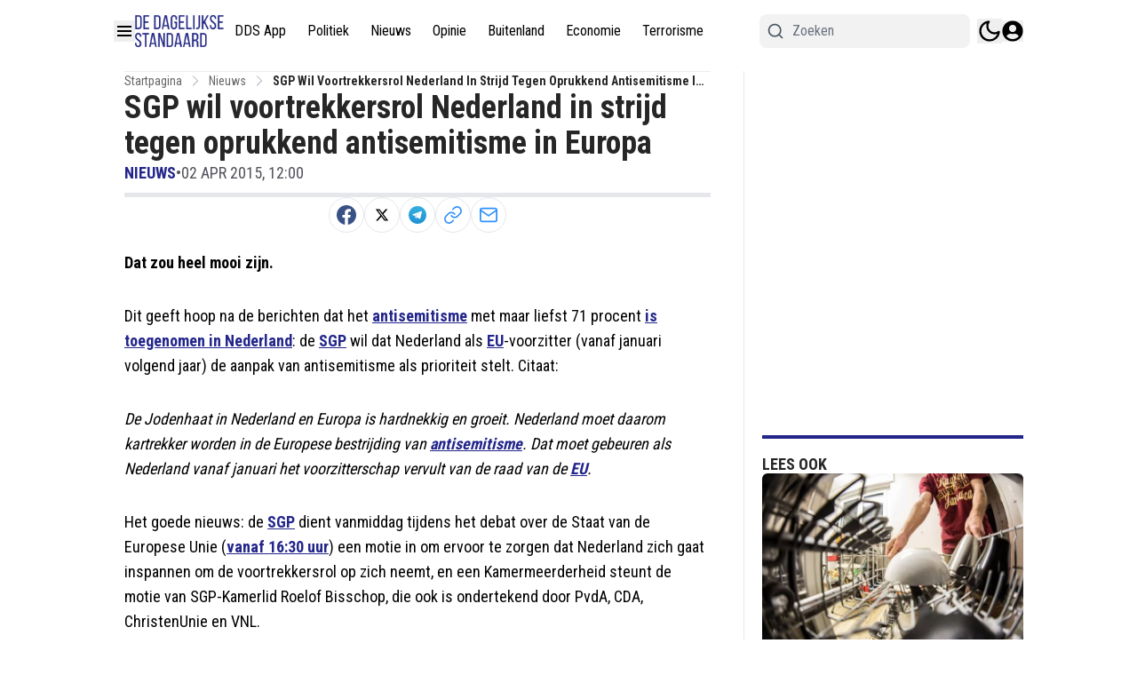

--- FILE ---
content_type: application/javascript; charset=utf-8
request_url: https://cdn.dagelijksestandaard.nl/_next/static/chunks/9193-52cca80d44241cb1.js
body_size: 14787
content:
"use strict";(self.webpackChunk_N_E=self.webpackChunk_N_E||[]).push([[9193],{681:(e,t,a)=>{a.d(t,{default:()=>o});var s=a(95155);a(12115);var l=a(85182);let r=e=>{let{count:t}=e;return(0,s.jsx)("div",{className:"@container flex flex-col gap-5",children:Array.from(Array(t).keys()).map(e=>(0,s.jsxs)("div",{className:"group flex w-full animate-pulse gap-4",children:[(0,s.jsx)("div",{className:"h-[70px] w-[100px] shrink-0 rounded-sm bg-gray-300 object-cover dark:bg-gray-600"}),(0,s.jsxs)("div",{className:"flex w-full flex-col justify-start gap-2",children:[(0,s.jsx)("div",{className:"line-clamp-4 group-hover:text-primary h-3 rounded-md bg-gray-300 text-xl font-bold leading-6 text-black transition-all dark:bg-gray-600 dark:text-white"}),(0,s.jsx)("div",{className:"line-clamp-4 group-hover:text-primary h-3 rounded-md bg-gray-300 text-xl font-bold leading-6 text-black transition-all dark:bg-gray-600 dark:text-white"}),(0,s.jsx)("div",{className:"line-clamp-4 group-hover:text-primary h-3 w-5/12 rounded-md bg-gray-300 text-xl font-bold leading-6 text-black transition-all dark:bg-gray-600 dark:text-white"})]})]},e))})};var i=a(35281),n=a(39789);function o(e){let{hookConfig:t,options:a,labels:o,page:d}=e,{articles:c,paginate:m,loading:x}=(0,i.R)({hookConfig:t,page:d});return(0,s.jsxs)(s.Fragment,{children:[c.length>0&&(0,s.jsxs)("div",{children:[(0,s.jsx)(l.A,{labels:o,options:a,articles:c})," "]}),x&&(0,s.jsx)(r,{count:t.paginationPageSize}),(0,s.jsx)(n.H,{paginate:m,loading:x,labels:o})]})}},16707:(e,t,a)=>{a.d(t,{LiveBlogClientWrapper:()=>r});var s=a(95155);a(12115);let l=(0,a(67909).default)(()=>Promise.all([a.e(9279),a.e(269),a.e(1213),a.e(1355),a.e(2969),a.e(4542),a.e(5728),a.e(8826)]).then(a.bind(a,98826)),{loadableGenerated:{webpack:()=>[98826]},ssr:!1}),r=e=>{let{articleId:t}=e;return(0,s.jsx)(l,{articleId:t})}},18504:(e,t,a)=>{a.d(t,{default:()=>o});var s=a(95155),l=a(59127),r=a(12115),i=a(57039),n=a(94706);function o(e){let{items:t,type:a}=e,[o,d]=(0,r.useState)(!1),c="pros"===a?(0,i.p)("pages:article.positive_points"):(0,i.p)("pages:article.negative_points"),m="pros"===a?l.E5P:l.UnJ,x="pros"===a?"text-green-500":"text-red-500";return(0,s.jsxs)("div",{className:"mt-4",children:[t.filter((e,t)=>t<2||o).map((e,t)=>(0,s.jsxs)("div",{className:"mb-3 flex",children:[(0,s.jsx)("div",{className:"mr-2.5 ".concat(x),style:{minWidth:"16px",marginTop:"6px"},children:(0,s.jsx)(m,{size:16})}),e]},t)),t.length>2&&(0,s.jsx)("div",{className:"mt-0.5",children:(0,s.jsxs)(n.h,{className:"".concat(x," cursor-pointer"),onClick:()=>d(!o),children:[o?(0,i.p)("pages:article.show_less"):(0,i.p)("pages:article.show_more")," ",t.length-2," ",c]})})]})}},32331:(e,t,a)=>{a.d(t,{default:()=>x});var s=a(95155),l=a(8614),r=a(12115),i=a(33328),n=a(27723),o=a(36725),d=a(93366),c=a(57039),m=a(94706);let x=()=>{let[e,t]=(0,r.useState)(0),[a,x]=(0,r.useState)(!1),[h,p]=(0,r.useState)([]),[u,f]=(0,r.useState)(!0),j=async()=>{x(!0);let t=await (0,l.ro)({scope:i.Xp.BIO,offset:e,paginationPageSize:5,scopeData:"get",isSticky:0});t.length<5&&f(!1),p([...h,...t]),x(!1)};return((0,r.useEffect)(()=>{j()},[e]),h.length)?(0,s.jsxs)("div",{className:"mt-6 space-y-6 min-h-screen",id:"search_articles_result",children:[h.map(e=>{var t,a,l,r,i,c,x,h,p;return(0,s.jsxs)(d.default,{article:e,classes:"p-3 rounded",children:[(0,s.jsxs)("div",{className:"flex items-center gap-4",children:[(null==(t=e.thumbnails)?void 0:t.origin)&&(0,s.jsx)(n.ImageWrapper,{src:e.thumbnails.origin,width:100,height:100,className:"h-[80px] w-[142px] shrink-0 rounded-md object-cover object-top",alt:e.alt_text||e.title}),(0,s.jsxs)("div",{className:"flex flex-col gap-2 flex-1",children:[(0,s.jsx)("h4",{className:"line-clamp-3 @2xl:text-lg -mt-1 text-base font-bold leading-6 text-black dark:text-white",children:e.title}),(0,s.jsxs)("div",{className:"md:flex hidden justify-between text-black dark:text-white",children:[(0,s.jsxs)("div",{className:"flex gap-2 text-sm",children:[(0,s.jsx)(m.h,{className:" font-semibold uppercase",href:e.primary_tag.url,children:e.primary_tag.title}),(0,s.jsx)("span",{className:"text-gray-400",children:"•"}),(0,s.jsx)("div",{className:"text-zinc-600 dark:text-white capitalize dark:opacity-70",children:"".concat(null==(a=e.published_at_localized)?void 0:a.month.slice(0,3)," ").concat(null==(l=e.published_at_localized)?void 0:l.day,", ").concat(null==(r=e.published_at_localized)?void 0:r.hour,":").concat(null==(i=e.published_at_localized)?void 0:i.minute)})]}),(0,s.jsxs)("div",{className:"flex items-center gap-1 font-semibold",children:[(0,s.jsx)(o.gV7,{className:"md:h-[20px] md:w-[25px] h-4 w-[20px]"}),(0,s.jsx)("span",{children:e.comments_count})]})]})]})]}),(0,s.jsxs)("div",{className:"md:hidden mt-4 flex justify-between text-black dark:text-white",children:[(0,s.jsxs)("div",{className:"flex gap-2 text-sm",children:[(0,s.jsx)(m.h,{className:" font-semibold uppercase",href:e.primary_tag.url,children:e.primary_tag.title}),(0,s.jsx)("span",{children:"•"}),(0,s.jsx)("div",{className:"text-zinc-600 dark:text-white capitalize dark:opacity-70",children:"".concat(null==(c=e.published_at_localized)?void 0:c.monthShort," ").concat(null==(x=e.published_at_localized)?void 0:x.day,", ").concat(null==(h=e.published_at_localized)?void 0:h.hour,":").concat(null==(p=e.published_at_localized)?void 0:p.minute)})]}),(0,s.jsxs)("div",{className:"flex items-center gap-3 font-semibold",children:[(0,s.jsx)(o.gV7,{className:"h-[25px] w-[25px]"}),(0,s.jsx)("span",{children:e.comments_count})]})]})]},e.id)}),u&&(0,s.jsxs)("button",{onClick:()=>{t(e+5)},className:"flex items-center rounded-full justify-center gap-5 py-3 font-bold transition-all duration-500 hover:bg-primary/70 w-full active:bg-primary/95 bg-primary text-white [&>span]:bg-white text-sm",children:[a&&(0,s.jsx)("span",{className:"h-4 w-4 animate-ping rounded-full opacity-75"}),(0,c.p)("load_more")]})]}):(0,s.jsx)("div",{className:"min-h-screen"})}},39943:(e,t,a)=>{a.d(t,{default:()=>i});var s=a(95155),l=a(12115),r=a(57039);let i=e=>{let{text:t="",numberOfLines:a=2,lineHeight:i=1,readMoreCharacterLimit:n=100,showLessButton:o=!1}=e,[d,c]=(0,l.useState)(!1),m=()=>{c(!d)},x=(()=>{let{teaserText:e,remainingText:l}=(e=>{let t,a,{text:s,numberOfLines:l,readMoreCharacterLimit:r}=e,i=[];if(s){let e=s.split(" ");for(;e.join(" ").length>r;)i.unshift(e.pop());t=e.join(" "),i.length>0&&(a=i.join(" "))}return{teaserText:t,remainingText:a}})({text:t,numberOfLines:a,readMoreCharacterLimit:n});return!d&&t.length>n?(0,s.jsxs)("span",{children:[e.replace(/\s*$/,""),(0,s.jsx)("span",{className:"transition-opacity duration-500 ".concat(d?"max-h-[10em] opacity-100 text-inherit":"max-h-0 text-[0px] opacity-0"),children:l}),"…"]}):(0,s.jsxs)("span",{children:[e,(0,s.jsx)("span",{className:"transition-opacity duration-240 ".concat(d?"max-h-[10em] opacity-100 text-inherit":"max-h-0 text-[0px] opacity-0"),children:l})]})})(),h=(()=>{if(d&&!o||t.length<n)return null;let e=d?(0,r.p)("pages:article.read_less"):(0,r.p)("pages:article.read_more");return(0,s.jsx)("button",{onClick:m,className:"inline bg-transparent outline-none border-0 p-0 m-0 font-semibold text-sm cursor-pointer text-[#2e90fa] hover:underline",children:e})})();return(0,s.jsxs)("div",{className:"read-more",style:{lineHeight:i},children:[x," ",h]})}},41041:(e,t,a)=>{a.d(t,{BlockGalleryClientWrapper:()=>x});var s=a(95155),l=a(57039),r=a(8614),i=a(12115),n=a(67909),o=a(82322),d=a(86371);let c=(0,n.default)(()=>Promise.all([a.e(2113),a.e(1011),a.e(4216),a.e(7245),a.e(1997)]).then(a.bind(a,81997)),{loadableGenerated:{webpack:()=>[81997]},ssr:!1}),m=new o.L("https://r.testifier.nl"),x=e=>{let{galleryId:t}=e,[a,n]=(0,i.useState)(null),[o,x]=(0,i.useState)(!0),[h,p]=(0,i.useState)(null);(0,i.useEffect)(()=>{(async()=>{try{x(!0);let e=await (0,r.x3)(t);n(e)}catch(e){p(e instanceof Error?e.message:"Failed to fetch gallery")}finally{x(!1)}})()},[t]);let u=((null==a?void 0:a.images)||[]).map(e=>{var t,a;return{id:e.id,url:e.url,origin_url:e.origin_url,caption:e.caption||"",watermark:null!=(t=e.watermark)?t:void 0,watermark_url:null!=(a=e.watermark_url)?a:void 0,numeration:void 0}});return(0,s.jsxs)("div",{className:"min-h-[600px]",children:[o&&(0,s.jsx)("div",{className:"flex items-center justify-center py-8",children:(0,s.jsx)(d.y,{})}),u.length>0&&(0,s.jsx)(c,{images:u.map(e=>{let t=m.resize(e.origin_url,{watermark:e.watermark}),a=m.resize(e.origin_url,{watermark:e.watermark,w:300,h:300}),s="";if(e.caption&&(s+="<div>".concat(e.caption,"</div>")),e.watermark){let t=(0,l.p)("credit");e.watermark_url?s+="<div><span>".concat(t,':</span> <a href="').concat(e.watermark_url,'" target="_blank" rel="noopener noreferrer">').concat(e.watermark,"</a></div>"):s+="<div><span>".concat(t,":</span> ").concat(decodeURIComponent(e.watermark),"</div>")}return{id:e.id,src:t,thumb:a,subHtml:s}}),galleryId:t.toString()})]})}},42686:(e,t,a)=>{a.d(t,{default:()=>r});var s=a(95155);a(12115);let l=(0,a(67909).default)(()=>Promise.all([a.e(1011),a.e(2113),a.e(4216),a.e(4293)]).then(a.bind(a,4293)),{loadableGenerated:{webpack:()=>[4293]},ssr:!1}),r=e=>{let{images:t,type:a}=e;return(0,s.jsx)(l,{images:t,type:a})}},50673:(e,t,a)=>{a.d(t,{default:()=>o});var s=a(95155),l=a(12115),r=a(57039),i=a(8614),n=a(27723);function o(e){let{newsletter:t,token:a}=e,[o,d]=(0,l.useState)(!1),[c,m]=(0,l.useState)(""),[x,h]=(0,l.useState)(""),[p,u]=(0,l.useState)(!1),[f,j]=(0,l.useState)(!1),g=async e=>{e.preventDefault(),d(!0),h("");try{let e=await (0,i.QT)("dagelijksestandaard.nl",[t.id],c,a,!1);m(""),u(!0),e.confirmationCount>0&&j(!0)}catch(e){console.error(e),alert("Failed to subscribe: ".concat(e.message))}finally{d(!1)}};return p?(0,s.jsx)("div",{className:"border px-4 shadow py-4 rounded border-primary dark:border-white",children:(0,s.jsx)("div",{className:"font-semibold text-primary dark:text-white",children:f?(0,r.p)("pages:newsletter.confirmation_email_sent"):(0,r.p)("pages:newsletter.subscribed_successfully")})}):(0,s.jsxs)("form",{className:"newsletter-form flex flex-col gap-4 border border-gray-300 px-4 py-4 rounded",onSubmit:g,children:[(0,s.jsxs)("div",{className:"flex items-start gap-4",children:[t.subscribe_form_logo&&(0,s.jsx)(n.ImageWrapper,{className:"w-20 h-20 shrink-0 object-contain",src:t.subscribe_form_logo.endsWith("@webp")?t.subscribe_form_logo:t.subscribe_form_logo+"@webp",width:78,height:78,alt:"Newsletter logo"}),(0,s.jsxs)("div",{children:[(0,s.jsx)("div",{className:"font-semibold",children:t.subscribe_form_title||t.name||t.id}),t.subscribe_form_description&&(0,s.jsx)("div",{className:"text-sm mt-1 text-[#6E7C87] dark:text-gray-300",children:t.subscribe_form_description})]})]}),(0,s.jsxs)("div",{className:"flex md:flex-row flex-col pt-1 md:items-center items-start w-full gap-4",children:[(0,s.jsxs)("div",{className:"grow w-full mr-2",children:[(0,s.jsxs)("div",{className:"relative",children:[(0,s.jsx)("div",{className:"inset-y-0 left-0 hidden md:absolute md:flex items-center pl-3 pointer-events-none",children:(0,s.jsxs)("svg",{"aria-hidden":"true",className:"w-5 h-5 text-gray-500 dark:text-gray-400",fill:"currentColor",viewBox:"0 0 20 20",xmlns:"http://www.w3.org/2000/svg",children:[(0,s.jsx)("path",{d:"M2.003 5.884L10 9.882l7.997-3.998A2 2 0 0016 4H4a2 2 0 00-1.997 1.884z"}),(0,s.jsx)("path",{d:"M18 8.118l-8 4-8-4V14a2 2 0 002 2h12a2 2 0 002-2V8.118z"})]})}),(0,s.jsx)("input",{type:"email",value:c,required:!0,id:"email-address-icon",className:"bg-gray-50 border border-gray-300 text-gray-900 text-sm rounded-lg focus:ring-primary-500 focus:border-primary-500 block w-full md:pl-10 p-2.5  dark:bg-gray-700 dark:border-gray-600 dark:placeholder-gray-400 dark:text-white dark:focus:ring-primary-500 dark:focus:border-primary-500",placeholder:"name@mail.com",onChange:e=>m(e.target.value)})]})," "]}),(0,s.jsx)("button",{type:"submit",disabled:o,className:"text-white text-center md:w-fit w-full bg-primary/90 hover:bg-primary focus:ring-4 focus:ring-primary/30 font-medium rounded-lg px-5 py-2.5 dark:bg-primary/75 dark:hover:bg-primary/95 focus:outline-none dark:focus:ring-primary/60 disabled:bg-primary/50 dark:disabled:opacity-50 disabled:cursor-not-allowed",children:o?(0,s.jsxs)("svg",{"aria-hidden":"true",className:"w-6 h-6 mx-auto text-gray-200 animate-spin dark:text-gray-600 fill-primary",viewBox:"0 0 100 101",fill:"none",xmlns:"http://www.w3.org/2000/svg",children:[(0,s.jsx)("path",{d:"M100 50.5908C100 78.2051 77.6142 100.591 50 100.591C22.3858 100.591 0 78.2051 0 50.5908C0 22.9766 22.3858 0.59082 50 0.59082C77.6142 0.59082 100 22.9766 100 50.5908ZM9.08144 50.5908C9.08144 73.1895 27.4013 91.5094 50 91.5094C72.5987 91.5094 90.9186 73.1895 90.9186 50.5908C90.9186 27.9921 72.5987 9.67226 50 9.67226C27.4013 9.67226 9.08144 27.9921 9.08144 50.5908Z",fill:"currentColor"}),(0,s.jsx)("path",{d:"M93.9676 39.0409C96.393 38.4038 97.8624 35.9116 97.0079 33.5539C95.2932 28.8227 92.871 24.3692 89.8167 20.348C85.8452 15.1192 80.8826 10.7238 75.2124 7.41289C69.5422 4.10194 63.2754 1.94025 56.7698 1.05124C51.7666 0.367541 46.6976 0.446843 41.7345 1.27873C39.2613 1.69328 37.813 4.19778 38.4501 6.62326C39.0873 9.04874 41.5694 10.4717 44.0505 10.1071C47.8511 9.54855 51.7191 9.52689 55.5402 10.0491C60.8642 10.7766 65.9928 12.5457 70.6331 15.2552C75.2735 17.9648 79.3347 21.5619 82.5849 25.841C84.9175 28.9121 86.7997 32.2913 88.1811 35.8758C89.083 38.2158 91.5421 39.6781 93.9676 39.0409Z",fill:"currentFill"})]}):(0,r.p)("pages:newsletter.subscribe")})]})]})}},57751:(e,t,a)=>{a.d(t,{GameCardScore:()=>m});var s=a(95155),l=a(33328),r=a(12115),i=a(53982),n=a(41123),o=a(42228),d=a(94706),c=a(56844);let m=e=>{let{score:t,status:a,fixtureId:m,isBigSize:x,league:h,hasRedirect:p=!0,playedMinutes:u}=e,[f,j]=(0,r.useState)(t),[g,v]=(0,r.useState)("number"==typeof u?u:u?Number(u):0);(0,r.useEffect)(()=>{(async()=>{await (0,n.p)(),function(){if(void 0===window.EchoMultimirror)return console.log("EchoMultimirror not initialized yet");m&&a!==l.v1.FullTime&&window.EchoMultimirror.channel("fixture-"+m).listen("LiveFixture",e=>{let{score:t,time:a}=e||{};t&&j(t),a&&v("number"==typeof a?a:Number(a))})}()})()},[]);let b=(0,o.$)("flex h-8 w-8 items-center justify-center gap-2 rounded-md bg-white p-1 text-sm font-bold text-zinc-900 shadow dark:bg-gray-200 md:text-lg",x&&"md:text-lg md:w-12 md:h-12 w-10 h-10");return(0,s.jsxs)(d.h,{href:p?"/matchcenter/".concat(h,"/results/").concat(m,"/timeline"):void 0,className:"flex flex-col items-center justify-center gap-2",children:[(0,s.jsxs)("div",{className:"flex items-center gap-1 md:gap-2 text-sm md:text-base",children:[(0,s.jsx)("div",{className:b,children:f.split("-").at(0)}),(0,s.jsx)("div",{className:"h-[0px] w-2 border border-neutral-300 md:w-4"})," ",(0,s.jsx)("div",{className:b,children:f.split("-").at(1)})]}),a===l.v1.Live?(0,s.jsxs)("div",{className:"flex items-center justify-center",children:[(0,s.jsx)(i.FPv,{className:"text-4xl text-red-700 dark:text-red-400 animate-pulse"}),(0,s.jsx)("span",{className:"mr-1 text-sm font-normal leading-[18px] text-red-500 md:text-base",children:"Live"}),g>0&&(0,s.jsxs)("span",{className:"text-sm font-semibold leading-[18px] text-red-500 md:text-base",children:[g,"'"]})]}):a===l.v1.FullTime||a===l.v1.FinishedAfterExtraTime||a===l.v1.FinishedAfterPenalties?(0,s.jsx)("div",{className:"text-xs font-semibold text-[#56B694] md:text-base",children:(0,c.p)("matchcenter:common.fullTime")}):(0,s.jsx)(s.Fragment,{})]})}},59520:(e,t,a)=>{a.d(t,{default:()=>d});var s=a(95155),l=a(67909);a(12115);var r=a(68321);let i=e=>{let{embed:t,width:a,height:l,caption:i,meta:n,isHidden:o,source:d}=e,c=new URLSearchParams(null==d?void 0:d.split("?")[1]).get("t");if(o)return(0,s.jsx)(s.Fragment,{});let m=function(e){if(e)return{"@context":"http://schema.org","@type":"VideoObject",name:e.title,description:e.description,thumbnailUrl:e.thumbnail,uploadDate:e.publishedAt,..."P0D"!==e.duration&&{duration:e.duration},publisher:{"@type":"Organization",name:e.channelTitle},contentUrl:"https://www.youtube.com/watch?v=".concat(e.id),embedUrl:"https://www.youtube.com/embed/".concat(e.id)}}(n);return(0,s.jsxs)(s.Fragment,{children:[m&&(0,s.jsx)(r.default,{type:"application/ld+json",id:"youtube-embed-script",children:JSON.stringify(m)}),(0,s.jsxs)("div",{className:"mb-4",children:[(0,s.jsx)("div",{className:"aspect-w-16 aspect-h-9",children:(0,s.jsx)("iframe",{loading:"lazy",title:"video",src:c?t+"?start="+c:t,width:a,height:l,className:"h-full w-full",allowFullScreen:!0,allow:"accelerometer; autoplay; clipboard-write; encrypted-media; gyroscope; picture-in-picture; web-share; fullscreen"})}),i&&(0,s.jsx)("p",{className:"text-xs text-lightGray leading-6",children:i})]})]})},n=e=>{let{embed:t,caption:a}=e;return(0,s.jsxs)(s.Fragment,{children:[(0,s.jsx)(r.default,{strategy:"lazyOnload",async:!0,defer:!0,crossOrigin:"anonymous",src:"https://connect.facebook.net/en_US/sdk.js#xfbml=1&version=v13.0"}),(0,s.jsx)("div",{className:"fb-post","data-href":t,"data-width":"350"}),a&&(0,s.jsx)("p",{className:"text-xs text-lightGray leading-6",children:a})]})},o=(0,l.default)(()=>a.e(7706).then(a.bind(a,57706)),{loadableGenerated:{webpack:()=>[57706]}}),d=e=>{let{service:t,source:a,embed:l,width:r,url:d,height:c,caption:m,meta:x,isHidden:h=!1}=e;return(0,s.jsxs)("div",{className:"overflow-x-hidden",children:["youtube"===t&&(0,s.jsx)(i,{source:a,meta:x,embed:l,width:r,height:c,caption:m,isHidden:h}),(d||"instagram"===t&&a)&&(0,s.jsxs)(s.Fragment,{children:[(0,s.jsx)("script",{async:!0,defer:!0,src:"//platform.instagram.com/en_US/embeds.js"}),(0,s.jsx)("iframe",{height:880,title:"embed",loading:"lazy",src:d||l,style:{minHeight:"100px"},className:"w-full max-w-sm mx-auto sm:max-w-none"}),m&&(0,s.jsx)("p",{className:"text-xs leading-6 text-lightGray",children:m})]}),"tiktok"===t&&(0,s.jsxs)(s.Fragment,{children:[(0,s.jsx)("div",{style:{height:730},className:"relative max-w-sm px-5 mx-auto sm:max-w-none",children:(0,s.jsx)("iframe",{loading:"lazy",src:"https://www.tiktok.com/embed/".concat(a.split("/")[5]),className:"w-full h-full"})}),m&&(0,s.jsx)("p",{className:"text-xs leading-6 text-lightGray",children:m})]}),!h&&"videopress"===t&&(0,s.jsxs)(s.Fragment,{children:[(0,s.jsx)("iframe",{loading:"lazy",title:"videopress",src:l,height:"476",className:"w-full",allow:"autoplay; clipboard-write; encrypted-media; picture-in-picture; web-share"}),m&&(0,s.jsx)("p",{className:"text-xs leading-6 text-lightGray",children:m})]}),"spotify"===t&&(0,s.jsxs)(s.Fragment,{children:[(0,s.jsx)("iframe",{loading:"lazy",title:"spotify",src:l,height:"476",className:"md:w-[500px] w-[300px]",allow:"autoplay; clipboard-write; encrypted-media; picture-in-picture; web-share"}),m&&(0,s.jsx)("p",{className:"text-xs leading-6 text-lightGray",children:m})]}),!h&&"kijk-feeds"===t&&(0,s.jsxs)(s.Fragment,{children:[(0,s.jsx)("iframe",{width:r,height:c,src:a,frameBorder:"0",allowFullScreen:!0,title:"Kijk Feeds Content",scrolling:"no",className:"sbsEmbed",allow:"encrypted-media; fullscreen; picture-in-picture",style:{maxWidth:"100%",minWidth:"100%"}}),m&&(0,s.jsx)("p",{className:"text-xs leading-6 text-lightGray",children:m})]}),"facebook"===t&&(0,s.jsx)(n,{embed:a,caption:m}),"twitter-timeline"===t&&(0,s.jsx)(o,{source:a.substring(a.lastIndexOf("/")+1)}),"vimeo"===t&&(0,s.jsx)("div",{className:"relative w-full max-w-sm mx-auto sm:max-w-none h-[400px]",children:(0,s.jsx)("iframe",{src:l,className:"w-full h-full"})})]})}},71876:(e,t,a)=>{a.d(t,{ContactForm:()=>d});var s=a(95155),l=a(57039),r=a(8614),i=a(12115),n=a(49499),o=a(81558);let d=()=>{let{sentSuccessfully:e,isLoading:t,hanldeUpdateInputs:a,submit:d,contactUsFormData:c,showRecaptcha:m,handleRecaptchaVerification:x,recaptchaSiteKey:h}=(()=>{let[e,t]=(0,i.useState)(!1),[a,s]=(0,i.useState)({name:"",email:"",message:""}),[l,o]=(0,i.useState)(!1),[d,c]=(0,i.useState)(!1),{recaptchaSiteKey:m}=(0,n.Z2)(),x=async e=>{try{if(!e)throw Error();t(!1),h(e)}catch(e){console.log("Recaptcha not correctly configured")}finally{o(!1)}},h=async e=>{r.nC.post("/contact",{...a,"g-recaptcha-response":e,check_score:0}).then(()=>{c(!0)}).catch(e=>{console.log(e)}).finally(()=>{o(!1),t(!1),s({name:"",email:"",message:""})})};return(0,i.useEffect)(()=>{setTimeout(()=>{c(!1)},3e3)},[d]),{contactUsFormData:a,sentSuccessfully:d,isLoading:l,hanldeUpdateInputs:e=>{let{name:t,value:l}=e.target;s({...a,[t]:l})},submit:e=>{e.preventDefault(),o(!0),t(!0)},showRecaptcha:e,handleRecaptchaVerification:x,recaptchaSiteKey:m}})();return h?(0,s.jsx)(o.G3,{reCaptchaKey:h,children:(0,s.jsxs)("form",{onSubmit:d,className:"text-left",children:[e&&(0,s.jsx)("div",{className:"my-4",children:(0,s.jsx)("div",{className:"p-3 bg-opacity-80 rounded font-bold text-white bg-emerald-500 ",children:(0,l.p)("common:sent_successfully")})}),(0,s.jsxs)("div",{className:"mb-4",children:[(0,s.jsxs)("label",{className:"block mb-1 capitalize text-sm dark:text-white/70 font-semibold text-gray-700",children:[(0,l.p)("common:email")," *"]}),(0,s.jsx)("input",{required:!0,type:"email",placeholder:(0,l.p)("common:email"),autoComplete:"email",name:"email",value:c.email,onChange:a,className:"block w-full p-2 mb-4 bg-transparent border rounded-lg focus:outline-none border-zinc-100 focus:ring-primary focus:border-primary"}),(0,s.jsx)("span",{className:"text-xs text-red-700",id:"email_login_errors",role:"alert"})]}),(0,s.jsxs)("div",{className:"relative",children:[(0,s.jsxs)("label",{className:"block capitalize mb-1 text-sm dark:text-white/70 font-semibold text-gray-700",children:[(0,l.p)("common:name")," *"]}),(0,s.jsx)("input",{required:!0,placeholder:(0,l.p)("common:name"),name:"name",value:c.name,onChange:a,className:"block w-full p-2 mb-4 bg-transparent border rounded-lg focus:outline-none border-zinc-100 focus:ring-primary focus:border-primary"}),(0,s.jsx)("span",{className:"text-xs text-red-700",id:"email_login_errors",role:"alert"})]}),(0,s.jsxs)("div",{className:"mb-4",children:[(0,s.jsxs)("label",{className:"block mb-1 text-sm dark:text-white/70 font-semibold text-gray-700",children:[(0,l.p)("common:message")," *"]}),(0,s.jsx)("textarea",{required:!0,placeholder:(0,l.p)("common:message"),rows:4,autoComplete:"message",name:"message",value:c.message,onChange:a,className:"block w-full p-2 bg-transparent border rounded-lg focus:outline-none border-zinc-100 focus:ring-primary focus:border-primary"}),(0,s.jsx)("span",{className:"text-xs text-red-700",id:"email_login_errors",role:"alert"})]}),(0,s.jsxs)("button",{type:"submit",className:"bg-primary text-white px-6 py-4",children:[t&&(0,s.jsx)("span",{className:"animate-ping inline-block w-4 h-4 bg-white opacity-75 mr-5 rounded-full",role:"status","aria-hidden":"true"}),(0,l.p)("common:send")]}),m&&(0,s.jsx)(o.z2,{onVerify:x})]})}):(0,s.jsx)(s.Fragment,{})}},72023:(e,t,a)=>{a.d(t,{TabsSection:()=>n});var s=a(95155),l=a(57039),r=a(12115),i=a(92129);let n=e=>{let{children:t,defaultTab:a="timeline"}=e,[n,o]=(0,r.useState)(a);return(0,s.jsxs)("div",{className:"flex flex-col gap-4",children:[(0,s.jsx)("div",{className:"flex bg-gray-50 md:px-4 px-2 dark:bg-zinc-900 rounded-xl",children:[{label:"timeline",value:"timeline"},{label:"lineup",value:"lineup"},{label:"stats",value:"stats"}].map(e=>(0,s.jsx)("div",{className:(0,i.cn)("cursor-pointer font-medium md:py-3 py-2 md:px-4 px-2 @3xl:text-base text-sm border-b-2 border-transparent",n===e.value?"font-bold border-primary text-primary dark:text-white dark:border-white opacity-100":"opacity-50"),onClick:()=>o(e.value),children:(0,l.p)("matchcenter:navigation.".concat(e.label))},e.value))}),(()=>{let e=t.find(e=>e.value===n);return(null==e?void 0:e.content)||null})()]})}},75457:(e,t,a)=>{a.d(t,{default:()=>o});var s=a(95155);a(12115);var l=a(27723),r=a(33328),i=a(94706),n=a(14676);let o=e=>{var t,a;let{event:o,globalDateFormat:d}=e;return(0,s.jsx)("div",{className:"rounded event-card shadow p-3 border border-gray-200 dark:border-gray-700 bg-white dark:bg-black z-10",children:(0,s.jsx)("div",{children:(0,s.jsxs)("div",{className:"block sm:flex",children:[(0,s.jsxs)("div",{className:"flex items-center sm:items-start mb-4 md:mb-0",children:[o.image&&(0,s.jsx)("div",{className:"w-[72px] sm:w-[120px] shrink-0 aspect-[1/1] pr-3 overflow-hidden",children:(0,s.jsx)(l.ImageWrapper,{src:o.image,alt:"".concat(o.name," Image"),width:320,height:320,className:"rounded-lg w-full aspect-[1/1] shrink-0  object-cover"})}),(0,s.jsx)(i.h,{style:{wordBreak:"break-word"},href:"/event/".concat(o.slug),className:"block sm:hidden text-base font-bold mb-2",children:o.name})]}),(0,s.jsxs)("div",{children:[(0,s.jsx)(i.h,{href:"/event/".concat(o.slug),className:"hidden sm:block",children:(0,s.jsx)("div",{className:"text-base font-bold mb-2",children:o.name})}),(0,s.jsxs)("div",{className:"text-[#454F57] dark:text-[#f6f6f6]",style:{fontSize:"13px"},children:[(0,s.jsxs)("div",{className:"mb-1 flex items-center",children:[(0,s.jsx)("span",{className:"text-primary",children:(0,s.jsxs)("svg",{xmlns:"http://www.w3.org/2000/svg",width:"14",height:"14",viewBox:"0 0 24 24",strokeWidth:"2",stroke:"currentColor",fill:"none",strokeLinecap:"round",strokeLinejoin:"round",children:[(0,s.jsx)("path",{stroke:"none",d:"M0 0h24v24H0z",fill:"none"}),(0,s.jsx)("path",{d:"M12 12m-9 0a9 9 0 1 0 18 0a9 9 0 1 0 -18 0"}),(0,s.jsx)("path",{d:"M12 12l3 2"}),(0,s.jsx)("path",{d:"M12 7v5"})]})}),(0,s.jsxs)("div",{className:"px-1.5 flex gap-1 flex-wrap",children:[(0,s.jsx)(n.W,{globalDateFormat:d,publishedAt:o.start_date_localized,children:(0,r.Zn)(o.start_date_iso,!o.remove_timeslot,!1,!1,!1,"UTC","start")}),(0,s.jsxs)("span",{children:[" ",o.end_date_iso&&" - "," "]}),o.end_date_iso&&(0,s.jsx)(n.W,{globalDateFormat:d,publishedAt:o.end_date_localized,children:(0,r.Zn)(o.end_date_iso,!o.remove_timeslot,!1,!1,o.end_date_iso.split("-")[0]!==o.start_date_iso.split("-")[0],"UTC","end")})]})]}),o.location&&(0,s.jsxs)("div",{className:"mb-1 flex items-center",children:[(0,s.jsx)("span",{className:"text-primary",children:(0,s.jsxs)("svg",{xmlns:"http://www.w3.org/2000/svg",width:"14",height:"14",viewBox:"0 0 24 24",strokeWidth:"2",stroke:"currentColor",fill:"none",strokeLinecap:"round",strokeLinejoin:"round",children:[(0,s.jsx)("path",{stroke:"none",d:"M0 0h24v24H0z",fill:"none"}),(0,s.jsx)("path",{d:"M18.364 4.636a9 9 0 0 1 .203 12.519l-.203 .21l-4.243 4.242a3 3 0 0 1 -4.097 .135l-.144 -.135l-4.244 -4.243a9 9 0 0 1 12.728 -12.728zm-6.364 3.364a3 3 0 1 0 0 6a3 3 0 0 0 0 -6z",strokeWidth:"0",fill:"currentColor"})]})}),(0,s.jsx)("span",{className:"px-1.5",children:o.location})]}),o.description_html&&(0,s.jsx)("div",{className:"my-3 event-content line-clamp-6 text-sm",dangerouslySetInnerHTML:{__html:o.description_html.replace(/<iframe.*?<\/iframe>/g,"").replace(/<CustomLink/g,'<CustomLink class="text-primary"')}}),(0,s.jsxs)("div",{className:"flex gap-1 flex-wrap",children:[o.tag&&(0,s.jsx)(i.h,{href:"/".concat(o.tag.slug),className:"rounded-full border font-medium leading-tight border-gray-300 px-2 py-0.5 text-xs",children:(null==(t=o.tag)?void 0:t.title)||""}),(null==(a=(null==o?void 0:o.labels)||[])?void 0:a.length)>0&&(0,s.jsx)("div",{className:"event-labels flex flex-wrap gap-1",children:((null==o?void 0:o.labels)||[]).map(e=>(0,s.jsx)("span",{className:"bg-primary/10 leading-tight rounded-full border font-medium border-primary px-2 py-0.5 text-xs text-primary",children:e},e))})]})]})]})]})})})}},79853:(e,t,a)=>{a.d(t,{LineupComponent:()=>y});var s=a(95155),l=a(12115);let r=e=>{let{children:t,tableHeaders:a}=e;return(0,s.jsx)("div",{className:"rounded-xl overflow-x-auto",children:(0,s.jsxs)("table",{className:"w-full table-auto divide-y divide-gray-200 dark:divide-zinc-700",children:[(0,s.jsx)("thead",{className:"bg-gray-100 dark:bg-zinc-600",children:(0,s.jsx)("tr",{children:a.map((e,t)=>(0,s.jsx)("th",{className:"w-fit px-3 py-2 ext-start text-sm text-gray-700 dark:text-white max-md:px-2 max-md:py-2 ".concat("Pnt"===e?"font-bold":"font-medium"," ").concat(0===t?"text-left":""," ").concat(0===t?"sticky left-0 bg-gray-100 dark:bg-zinc-600":""),style:0===t?{width:"auto",whiteSpace:"nowrap"}:{},children:e},t))})}),(0,s.jsx)("tbody",{className:"divide-y divide-gray-200 dark:divide-zinc-700 bg-white dark:bg-zinc-800",children:t})]})})},i=e=>{var t,a,l,i,n,o,d,c,m,x,h,p;let{fixture:u,labels:f}=e;return(0,s.jsx)("div",{className:"border border-gray-200 dark:border-zinc-700 rounded-xl",children:(0,s.jsx)(r,{tableHeaders:[(0,s.jsx)("img",{src:u.homeTeamLogoPath,className:"mr-auto h-8 w-8"},0),(0,s.jsx)("div",{className:"text-center font-semibold",children:f.coaches},1),(0,s.jsx)("img",{src:u.awayTeamLogoPath,className:"ml-auto h-8 w-8"},2)],children:(0,s.jsxs)("tr",{className:"",children:[(0,s.jsxs)("td",{className:"px-4 w-2/5 py-2 font-semibold text-sm md:text-base",children:[null==(l=u.homeTeamLineUp)||null==(a=l.staff)||null==(t=a.coach)?void 0:t.firstName," ",null==(o=u.homeTeamLineUp)||null==(n=o.staff)||null==(i=n.coach)?void 0:i.lastName]}),(0,s.jsx)("td",{className:""}),(0,s.jsxs)("td",{className:"px-4 w-2/5 py-2 text-right font-semibold text-sm md:text-base",children:[null==(m=u.awayTeamLineUp)||null==(c=m.staff)||null==(d=c.coach)?void 0:d.firstName," ",null==(p=u.awayTeamLineUp)||null==(h=p.staff)||null==(x=h.coach)?void 0:x.lastName]})]})})})},n=()=>(0,s.jsxs)("svg",{className:"",viewBox:"0 0 343 440",fill:"none",xmlns:"http://www.w3.org/2000/svg",children:[(0,s.jsx)("circle",{opacity:"0.25",cx:"171.5",cy:"175.5",r:"49",stroke:"white"}),(0,s.jsx)("path",{d:"M0 8C0 3.58172 3.58172 0 8 0H335C339.418 0 343 3.58172 343 8V62.8571H0V8Z",fill:"#2BAB6E"}),(0,s.jsx)("path",{d:"M0 62.8555H343V125.713H0V62.8555Z",fill:"#2CB471"}),(0,s.jsx)("path",{d:"M0 125.715H343V188.572H0V125.715Z",fill:"#2BAB6E"}),(0,s.jsx)("path",{d:"M0 188.57H343V251.427H0V188.57Z",fill:"#2CB471"}),(0,s.jsx)("path",{d:"M0 251.43H343V314.287H0V251.43Z",fill:"#2BAB6E"}),(0,s.jsx)("path",{d:"M0 314.285H343V377.142H0V314.285Z",fill:"#2CB471"}),(0,s.jsx)("path",{d:"M0 377.145H343V432.002C343 436.42 339.418 440.002 335 440.002H7.99999C3.58172 440.002 0 436.42 0 432.002V377.145Z",fill:"#2BAB6E"}),(0,s.jsx)("path",{d:"M287 440L287 377L56 377L56 440",stroke:"#61C795"}),(0,s.jsx)("path",{d:"M223 440L223 408L120 408L120 440",stroke:"#61C795"}),(0,s.jsx)("path",{d:"M203.97 377C203.97 368.513 200.547 360.374 194.455 354.373C188.363 348.371 180.1 345 171.485 345C162.869 345 154.607 348.371 148.515 354.373C142.423 360.374 139 368.513 139 377",stroke:"#61C795"}),(0,s.jsx)("path",{d:"M-2.5034e-06 220H343",stroke:"#61C795"}),(0,s.jsx)("path",{d:"M223 220C223 206.474 217.574 193.502 207.916 183.938C198.258 174.373 185.159 169 171.5 169C157.841 169 144.742 174.373 135.084 183.938C125.426 193.502 120 206.474 120 220",stroke:"#61C795"}),(0,s.jsx)("path",{d:"M120 220C120 233.526 125.426 246.498 135.084 256.062C144.742 265.627 157.841 271 171.5 271C185.159 271 198.258 265.627 207.916 256.062C217.574 246.498 223 233.526 223 220",stroke:"#61C795"}),(0,s.jsx)("path",{d:"M56 0L56 63L287 63.0001L287 4.03893e-05",stroke:"#61C795"}),(0,s.jsx)("path",{d:"M120 0L120 32L223 32L223 1.80091e-05",stroke:"#61C795"}),(0,s.jsx)("path",{d:"M139.03 63C139.03 71.4869 142.453 79.6262 148.545 85.6274C154.637 91.6286 162.9 95 171.515 95C180.131 95 188.393 91.6286 194.485 85.6274C200.578 79.6263 204 71.4869 204 63",stroke:"#61C795"})]});var o=a(58336);let d=e=>{let{className:t}=e;return(0,s.jsxs)("svg",{width:"24",height:"25",viewBox:"0 0 24 25",fill:"none",xmlns:"http://www.w3.org/2000/svg",className:t,children:[(0,s.jsxs)("g",{clipPath:"url(#clip0_2542_5049)",children:[(0,s.jsx)("rect",{y:"0.847656",width:"24",height:"24",rx:"12",fill:"white"}),(0,s.jsx)("path",{d:"M13.158 10.9899L16.3748 6.38607L12.4603 2.73584L6.99365 4.7018L7.17563 9.85383L13.158 10.9899Z",fill:"black"}),(0,s.jsx)("path",{d:"M11.074 20.3184L14.0179 23.3846L19.16 21.1894L19.9998 16.6461L14.8953 16.0176L11.074 20.3184Z",fill:"black"}),(0,s.jsx)("path",{d:"M0.761157 17.1439L0.82614 17.2235C2.57534 21.6861 6.91738 24.8477 12.0001 24.8477C18.6278 24.8477 24 19.4754 24 12.8476C24 6.22022 18.6277 0.847656 12 0.847656C5.37257 0.847656 0 6.22056 0 12.8476C0 14.3315 0.271154 15.752 0.76377 17.0642L0.761157 17.1439ZM0.625629 12.8476C0.625629 11.3322 0.926056 9.88623 1.46657 8.56239L4.30522 5.04043L5.04098 3.86064C6.96635 2.36634 9.38022 1.47333 12.0005 1.47333C12.0635 1.47333 12.1254 1.4772 12.1888 1.47788L13.4583 1.94548L16.2563 2.30252C18.048 3.02841 19.6151 4.19683 20.8196 5.67361L20.3537 7.70253L22.1921 12.887L23.3665 13.1844C23.1861 19.3013 18.1592 24.2215 12.0004 24.2215C8.93396 24.2215 6.14931 22.9999 4.10147 21.0204L6.30912 19.124L4.20226 13.6934L0.905831 12.558L0.829623 14.9796C0.697724 14.2891 0.625629 13.5769 0.625629 12.8476Z",fill:"black"})]}),(0,s.jsx)("defs",{children:(0,s.jsx)("clipPath",{id:"clip0_2542_5049",children:(0,s.jsx)("rect",{y:"0.847656",width:"24",height:"24",rx:"12",fill:"white"})})})]})},c=e=>{let{className:t}=e;return(0,s.jsx)("svg",{width:"17",height:"17",viewBox:"0 0 17 17",fill:"none",xmlns:"http://www.w3.org/2000/svg",className:t,children:(0,s.jsx)("rect",{x:"4",y:"2.34766",width:"9",height:"13",rx:"1.5",fill:"#F8BB54",stroke:"white"})})},m=()=>(0,s.jsx)("svg",{width:"24",height:"25",viewBox:"0 0 24 25",fill:"none",xmlns:"http://www.w3.org/2000/svg",children:(0,s.jsx)("rect",{x:"6",y:"3.84766",width:"12",height:"18",rx:"2",fill:"#EF5944"})}),x=e=>{let{className:t}=e;return(0,s.jsxs)("svg",{width:"40",height:"38",viewBox:"0 0 40 38",fill:"none",xmlns:"http://www.w3.org/2000/svg",className:t,children:[(0,s.jsx)("g",{filter:"url(#filter0_ii_2544_5245)",children:(0,s.jsx)("path",{fillRule:"evenodd",clipRule:"evenodd",d:"M9 18L6 2L13 0C13 0 17.1569 2 20 2C22.8431 2 27 0 27 0L34 2L31 18L31.05 19H31.0556L32 36C32 36 27.7509 38 20 38C12.2491 38 8 36 8 36L8.94444 19H8.95L9 18Z",fill:"#CA3532"})}),(0,s.jsx)("g",{filter:"url(#filter1_ii_2544_5245)",children:(0,s.jsx)("path",{d:"M31 18L34 2L39.532 13.064C39.787 13.5739 39.5647 14.1935 39.0437 14.425L31 18Z",fill:"#AA2C29"})}),(0,s.jsx)("g",{filter:"url(#filter2_ii_2544_5245)",children:(0,s.jsx)("path",{d:"M9 18L6 2L0.468003 13.064C0.213043 13.5739 0.435321 14.1935 0.956293 14.425L9 18Z",fill:"#AA2C29"})}),(0,s.jsxs)("defs",{children:[(0,s.jsxs)("filter",{id:"filter0_ii_2544_5245",x:"4",y:"-2",width:"34",height:"43",filterUnits:"userSpaceOnUse",colorInterpolationFilters:"sRGB",children:[(0,s.jsx)("feFlood",{floodOpacity:"0",result:"BackgroundImageFix"}),(0,s.jsx)("feBlend",{mode:"normal",in:"SourceGraphic",in2:"BackgroundImageFix",result:"shape"}),(0,s.jsx)("feColorMatrix",{in:"SourceAlpha",type:"matrix",values:"0 0 0 0 0 0 0 0 0 0 0 0 0 0 0 0 0 0 127 0",result:"hardAlpha"}),(0,s.jsx)("feOffset",{dx:"-2",dy:"-2"}),(0,s.jsx)("feGaussianBlur",{stdDeviation:"1.5"}),(0,s.jsx)("feComposite",{in2:"hardAlpha",operator:"arithmetic",k2:"-1",k3:"1"}),(0,s.jsx)("feColorMatrix",{type:"matrix",values:"0 0 0 0 0.0862745 0 0 0 0 0.0862745 0 0 0 0 0.0862745 0 0 0 0.2 0"}),(0,s.jsx)("feBlend",{mode:"normal",in2:"shape",result:"effect1_innerShadow_2544_5245"}),(0,s.jsx)("feColorMatrix",{in:"SourceAlpha",type:"matrix",values:"0 0 0 0 0 0 0 0 0 0 0 0 0 0 0 0 0 0 127 0",result:"hardAlpha"}),(0,s.jsx)("feOffset",{dx:"4",dy:"3"}),(0,s.jsx)("feGaussianBlur",{stdDeviation:"8"}),(0,s.jsx)("feComposite",{in2:"hardAlpha",operator:"arithmetic",k2:"-1",k3:"1"}),(0,s.jsx)("feColorMatrix",{type:"matrix",values:"0 0 0 0 1 0 0 0 0 1 0 0 0 0 1 0 0 0 0.19 0"}),(0,s.jsx)("feBlend",{mode:"normal",in2:"effect1_innerShadow_2544_5245",result:"effect2_innerShadow_2544_5245"})]}),(0,s.jsxs)("filter",{id:"filter1_ii_2544_5245",x:"29",y:"0",width:"12.6379",height:"23",filterUnits:"userSpaceOnUse",colorInterpolationFilters:"sRGB",children:[(0,s.jsx)("feFlood",{floodOpacity:"0",result:"BackgroundImageFix"}),(0,s.jsx)("feBlend",{mode:"normal",in:"SourceGraphic",in2:"BackgroundImageFix",result:"shape"}),(0,s.jsx)("feColorMatrix",{in:"SourceAlpha",type:"matrix",values:"0 0 0 0 0 0 0 0 0 0 0 0 0 0 0 0 0 0 127 0",result:"hardAlpha"}),(0,s.jsx)("feOffset",{dx:"-2",dy:"-2"}),(0,s.jsx)("feGaussianBlur",{stdDeviation:"1.5"}),(0,s.jsx)("feComposite",{in2:"hardAlpha",operator:"arithmetic",k2:"-1",k3:"1"}),(0,s.jsx)("feColorMatrix",{type:"matrix",values:"0 0 0 0 0.0862745 0 0 0 0 0.0862745 0 0 0 0 0.0862745 0 0 0 0.05 0"}),(0,s.jsx)("feBlend",{mode:"normal",in2:"shape",result:"effect1_innerShadow_2544_5245"}),(0,s.jsx)("feColorMatrix",{in:"SourceAlpha",type:"matrix",values:"0 0 0 0 0 0 0 0 0 0 0 0 0 0 0 0 0 0 127 0",result:"hardAlpha"}),(0,s.jsx)("feOffset",{dx:"2",dy:"5"}),(0,s.jsx)("feGaussianBlur",{stdDeviation:"4"}),(0,s.jsx)("feComposite",{in2:"hardAlpha",operator:"arithmetic",k2:"-1",k3:"1"}),(0,s.jsx)("feColorMatrix",{type:"matrix",values:"0 0 0 0 1 0 0 0 0 1 0 0 0 0 1 0 0 0 0.04 0"}),(0,s.jsx)("feBlend",{mode:"normal",in2:"effect1_innerShadow_2544_5245",result:"effect2_innerShadow_2544_5245"})]}),(0,s.jsxs)("filter",{id:"filter2_ii_2544_5245",x:"-1.63794",y:"0",width:"12.6379",height:"23",filterUnits:"userSpaceOnUse",colorInterpolationFilters:"sRGB",children:[(0,s.jsx)("feFlood",{floodOpacity:"0",result:"BackgroundImageFix"}),(0,s.jsx)("feBlend",{mode:"normal",in:"SourceGraphic",in2:"BackgroundImageFix",result:"shape"}),(0,s.jsx)("feColorMatrix",{in:"SourceAlpha",type:"matrix",values:"0 0 0 0 0 0 0 0 0 0 0 0 0 0 0 0 0 0 127 0",result:"hardAlpha"}),(0,s.jsx)("feOffset",{dx:"-2",dy:"-2"}),(0,s.jsx)("feGaussianBlur",{stdDeviation:"1.5"}),(0,s.jsx)("feComposite",{in2:"hardAlpha",operator:"arithmetic",k2:"-1",k3:"1"}),(0,s.jsx)("feColorMatrix",{type:"matrix",values:"0 0 0 0 0.0862745 0 0 0 0 0.0862745 0 0 0 0 0.0862745 0 0 0 0.05 0"}),(0,s.jsx)("feBlend",{mode:"normal",in2:"shape",result:"effect1_innerShadow_2544_5245"}),(0,s.jsx)("feColorMatrix",{in:"SourceAlpha",type:"matrix",values:"0 0 0 0 0 0 0 0 0 0 0 0 0 0 0 0 0 0 127 0",result:"hardAlpha"}),(0,s.jsx)("feOffset",{dx:"2",dy:"5"}),(0,s.jsx)("feGaussianBlur",{stdDeviation:"4"}),(0,s.jsx)("feComposite",{in2:"hardAlpha",operator:"arithmetic",k2:"-1",k3:"1"}),(0,s.jsx)("feColorMatrix",{type:"matrix",values:"0 0 0 0 1 0 0 0 0 1 0 0 0 0 1 0 0 0 0.04 0"}),(0,s.jsx)("feBlend",{mode:"normal",in2:"effect1_innerShadow_2544_5245",result:"effect2_innerShadow_2544_5245"})]})]})]})};function h(e){let{className:t}=e;return(0,s.jsxs)("svg",{width:"40",height:"38",viewBox:"0 0 40 38",fill:"none",xmlns:"http://www.w3.org/2000/svg",className:t,children:[(0,s.jsx)("g",{filter:"url(#filter0_ii_2544_5285)",children:(0,s.jsx)("path",{fillRule:"evenodd",clipRule:"evenodd",d:"M9 18L6 2L13 0C13 0 17.1569 2 20 2C22.8431 2 27 0 27 0L34 2L31 18L31.05 19H31.0556L32 36C32 36 27.7509 38 20 38C12.2491 38 8 36 8 36L8.94444 19H8.95L9 18Z",fill:"#FBE74A"})}),(0,s.jsx)("g",{filter:"url(#filter1_ii_2544_5285)",children:(0,s.jsx)("path",{d:"M31 18L34 2L39.532 13.064C39.787 13.5739 39.5647 14.1935 39.0437 14.425L31 18Z",fill:"#ECD83B"})}),(0,s.jsx)("g",{filter:"url(#filter2_ii_2544_5285)",children:(0,s.jsx)("path",{d:"M9 18L6 2L0.468003 13.064C0.213043 13.5739 0.435321 14.1935 0.956293 14.425L9 18Z",fill:"#ECD83B"})}),(0,s.jsxs)("defs",{children:[(0,s.jsxs)("filter",{id:"filter0_ii_2544_5285",x:"4",y:"-2",width:"34",height:"43",filterUnits:"userSpaceOnUse",colorInterpolationFilters:"sRGB",children:[(0,s.jsx)("feFlood",{floodOpacity:"0",result:"BackgroundImageFix"}),(0,s.jsx)("feBlend",{mode:"normal",in:"SourceGraphic",in2:"BackgroundImageFix",result:"shape"}),(0,s.jsx)("feColorMatrix",{in:"SourceAlpha",type:"matrix",values:"0 0 0 0 0 0 0 0 0 0 0 0 0 0 0 0 0 0 127 0",result:"hardAlpha"}),(0,s.jsx)("feOffset",{dx:"-2",dy:"-2"}),(0,s.jsx)("feGaussianBlur",{stdDeviation:"1.5"}),(0,s.jsx)("feComposite",{in2:"hardAlpha",operator:"arithmetic",k2:"-1",k3:"1"}),(0,s.jsx)("feColorMatrix",{type:"matrix",values:"0 0 0 0 0.0862745 0 0 0 0 0.0862745 0 0 0 0 0.0862745 0 0 0 0.05 0"}),(0,s.jsx)("feBlend",{mode:"normal",in2:"shape",result:"effect1_innerShadow_2544_5285"}),(0,s.jsx)("feColorMatrix",{in:"SourceAlpha",type:"matrix",values:"0 0 0 0 0 0 0 0 0 0 0 0 0 0 0 0 0 0 127 0",result:"hardAlpha"}),(0,s.jsx)("feOffset",{dx:"4",dy:"3"}),(0,s.jsx)("feGaussianBlur",{stdDeviation:"8"}),(0,s.jsx)("feComposite",{in2:"hardAlpha",operator:"arithmetic",k2:"-1",k3:"1"}),(0,s.jsx)("feColorMatrix",{type:"matrix",values:"0 0 0 0 1 0 0 0 0 1 0 0 0 0 1 0 0 0 0.19 0"}),(0,s.jsx)("feBlend",{mode:"normal",in2:"effect1_innerShadow_2544_5285",result:"effect2_innerShadow_2544_5285"})]}),(0,s.jsxs)("filter",{id:"filter1_ii_2544_5285",x:"29",y:"0",width:"12.6379",height:"23",filterUnits:"userSpaceOnUse",colorInterpolationFilters:"sRGB",children:[(0,s.jsx)("feFlood",{floodOpacity:"0",result:"BackgroundImageFix"}),(0,s.jsx)("feBlend",{mode:"normal",in:"SourceGraphic",in2:"BackgroundImageFix",result:"shape"}),(0,s.jsx)("feColorMatrix",{in:"SourceAlpha",type:"matrix",values:"0 0 0 0 0 0 0 0 0 0 0 0 0 0 0 0 0 0 127 0",result:"hardAlpha"}),(0,s.jsx)("feOffset",{dx:"-2",dy:"-2"}),(0,s.jsx)("feGaussianBlur",{stdDeviation:"1.5"}),(0,s.jsx)("feComposite",{in2:"hardAlpha",operator:"arithmetic",k2:"-1",k3:"1"}),(0,s.jsx)("feColorMatrix",{type:"matrix",values:"0 0 0 0 0.0862745 0 0 0 0 0.0862745 0 0 0 0 0.0862745 0 0 0 0.05 0"}),(0,s.jsx)("feBlend",{mode:"normal",in2:"shape",result:"effect1_innerShadow_2544_5285"}),(0,s.jsx)("feColorMatrix",{in:"SourceAlpha",type:"matrix",values:"0 0 0 0 0 0 0 0 0 0 0 0 0 0 0 0 0 0 127 0",result:"hardAlpha"}),(0,s.jsx)("feOffset",{dx:"2",dy:"5"}),(0,s.jsx)("feGaussianBlur",{stdDeviation:"4"}),(0,s.jsx)("feComposite",{in2:"hardAlpha",operator:"arithmetic",k2:"-1",k3:"1"}),(0,s.jsx)("feColorMatrix",{type:"matrix",values:"0 0 0 0 1 0 0 0 0 1 0 0 0 0 1 0 0 0 0.04 0"}),(0,s.jsx)("feBlend",{mode:"normal",in2:"effect1_innerShadow_2544_5285",result:"effect2_innerShadow_2544_5285"})]}),(0,s.jsxs)("filter",{id:"filter2_ii_2544_5285",x:"-1.63794",y:"0",width:"12.6379",height:"23",filterUnits:"userSpaceOnUse",colorInterpolationFilters:"sRGB",children:[(0,s.jsx)("feFlood",{floodOpacity:"0",result:"BackgroundImageFix"}),(0,s.jsx)("feBlend",{mode:"normal",in:"SourceGraphic",in2:"BackgroundImageFix",result:"shape"}),(0,s.jsx)("feColorMatrix",{in:"SourceAlpha",type:"matrix",values:"0 0 0 0 0 0 0 0 0 0 0 0 0 0 0 0 0 0 127 0",result:"hardAlpha"}),(0,s.jsx)("feOffset",{dx:"-2",dy:"-2"}),(0,s.jsx)("feGaussianBlur",{stdDeviation:"1.5"}),(0,s.jsx)("feComposite",{in2:"hardAlpha",operator:"arithmetic",k2:"-1",k3:"1"}),(0,s.jsx)("feColorMatrix",{type:"matrix",values:"0 0 0 0 0.0862745 0 0 0 0 0.0862745 0 0 0 0 0.0862745 0 0 0 0.05 0"}),(0,s.jsx)("feBlend",{mode:"normal",in2:"shape",result:"effect1_innerShadow_2544_5285"}),(0,s.jsx)("feColorMatrix",{in:"SourceAlpha",type:"matrix",values:"0 0 0 0 0 0 0 0 0 0 0 0 0 0 0 0 0 0 127 0",result:"hardAlpha"}),(0,s.jsx)("feOffset",{dx:"2",dy:"5"}),(0,s.jsx)("feGaussianBlur",{stdDeviation:"4"}),(0,s.jsx)("feComposite",{in2:"hardAlpha",operator:"arithmetic",k2:"-1",k3:"1"}),(0,s.jsx)("feColorMatrix",{type:"matrix",values:"0 0 0 0 1 0 0 0 0 1 0 0 0 0 1 0 0 0 0.04 0"}),(0,s.jsx)("feBlend",{mode:"normal",in2:"effect1_innerShadow_2544_5285",result:"effect2_innerShadow_2544_5285"})]})]})]})}let p=e=>{var t,a;let{player:l,substitutions:r}=e;if(!l)return null;let i=l.gameStat||{},n="G"===l.position||(null==(t=l.position)?void 0:t.toLowerCase())==="goalkeeper"||(null==(a=l.position)?void 0:a.toUpperCase())==="GK",p=r.find(e=>{var t;return(null==(t=e.player)?void 0:t.sportMonksId)===l.sportMonksId||e.relatedPlayer&&e.relatedPlayer.sportMonksId===l.sportMonksId});return(0,s.jsxs)("div",{className:"relative flex max-w-[100px] flex-col items-center items-center gap-0.5",children:[(0,s.jsxs)("div",{className:"relative h-12 w-12",children:[n?(0,s.jsx)(h,{className:"h-full w-full"}):(0,s.jsx)(x,{className:"h-full w-full"}),(0,s.jsx)("div",{className:"absolute ".concat(n?"text-black":"text-white"," left-1/2 top-1/2 -translate-x-1/2 -translate-y-1/2 font-bold"),children:l.number}),(0,s.jsx)("div",{className:"flex items-center gap-1",children:(()=>{let e=[];if(i.redCards>0?e.push((0,s.jsxs)("div",{className:"absolute right-0 top-0",children:[(0,s.jsx)(m,{})," "]},"red-card-".concat(l.sportMonksId))):(null==i?void 0:i.yellowCards)>0&&e.push((0,s.jsx)("div",{className:"absolute right-0 top-0",children:(0,s.jsx)(c,{className:"h-5 w-5"})},"yellow-card-".concat(l.sportMonksId))),(null==i?void 0:i.goals)>0)for(let t=0;t<i.goals;t++)e.push((0,s.jsx)("span",{style:{right:"-".concat(20*t,"px")},className:"absolute bottom-0 inline-block",children:(0,s.jsx)(d,{className:"h-5 w-5"})},"goal-".concat(t,"-").concat(l.sportMonksId)));if(p){let t=p.player.sportMonksId===l.sportMonksId?p.relatedPlayer:p.player;e.push((0,s.jsx)("span",{className:"absolute bottom-0 left-0 inline-block cursor-help rounded-full bg-white p-1 text-red-600",title:"".concat(p.minute,"' ").concat(null==t?void 0:t.commonName),children:(0,s.jsx)(o.uCC,{className:"h-2 w-2"})},"sub-".concat(l.sportMonksId)))}return e})()})]}),(0,s.jsx)("div",{className:"text-center text-xs md:text-sm max-md:scale-90 line-clamp-3 font-medium leading-none text-white",children:l.commonName.split(" ").slice(1,3).join(" ")})]})},u=e=>{let{formation:t,lineup:a,isHome:l,substitutions:r}=e,i=f(t,a);return(0,s.jsxs)("div",{className:"relative w-full h-full",children:[(0,s.jsx)(n,{}),(0,s.jsx)("div",{className:"z-20 top-0 bottom-0 absolute h-auto w-full flex flex-col-reverse justify-evenly",children:i.map((e,t)=>{let a=l?e.data:[...e.data].reverse();return(0,s.jsx)("div",{className:"flex ".concat(l?"flex-row-reverse":"flex-row"," items-start justify-evenly"),style:{height:"".concat(e.height,"%"),position:"relative",zIndex:10},children:a.map((e,t)=>e&&(0,s.jsx)("div",{className:"flex flex-1 items-center justify-center",children:(0,s.jsx)(p,{substitutions:r,player:{...e,stats:e.gameStat},position:e.position})},t))},t)})})]})},f=(e,t)=>{let a=[],s=e?e.split("-").map(Number):[],l=-1,r=t.players.sort((e,t)=>e.formationPosition-t.formationPosition),i=r.find(e=>e.formationPosition>l);for(let t of(e&&a.push({data:i?[i]:[],count:+!!i,height:11}),i&&(l=i.formationPosition),s)){let e=[];for(let a=0;a<t;a++){let t=r.find(e=>e.formationPosition>l);t&&(e.push(t),l=t.formationPosition)}a.push({data:e,count:e.filter(e=>e).length,height:11})}if(a.some(e=>e.count>0))a.length>0&&(a[a.length-1].height=12);else{let e={G:[],D:[],M:[],A:[]};r.forEach(t=>{let a=t.position;a in e&&e[a].push(t)}),a.length=0,Object.entries(e).forEach(e=>{let[t,s]=e;s.length>0&&a.push({data:s,count:s.length,height:"A"===t?12:11})})}return a};var j=a(77224);let g=e=>{let{fixture:t,homeTeamSubs:a,awayTeamSubs:l,labels:r,substitutions:i}=e;return(0,s.jsx)("div",{className:"border border-gray-200 rounded-xl dark:border-zinc-700",children:(0,s.jsx)("div",{className:"rounded-xl overflow-x-auto",children:(0,s.jsxs)("div",{className:"w-full table-auto divide-y divide-gray-200 dark:divide-zinc-700",children:[(0,s.jsxs)("div",{className:"bg-gray-100 dark:bg-zinc-600 grid grid-cols-3 p-3 items-center",children:[(0,s.jsx)("img",{src:t.homeTeamLogoPath,className:"w-8 h-8 mr-auto"},0),(0,s.jsx)("div",{className:"font-semibold text-center text-sm",children:r.substitutes},1),(0,s.jsx)("img",{src:t.awayTeamLogoPath,className:"w-8 h-8 ml-auto"},2)]}),(0,s.jsx)("div",{className:"divide-y divide-gray-200 dark:divide-zinc-700 bg-white dark:bg-zinc-800",children:a.map((e,t)=>{var a,r,n,o,d,c;return(0,s.jsxs)("div",{className:"flex justify-between w-full py-2 px-2",children:[(null==e?void 0:e.number)&&(0,s.jsxs)("div",{className:"flex justify-start gap-1 items-center",children:[(0,s.jsxs)("span",{className:"opacity-90 text-sm",children:[null==e?void 0:e.number,"."]}),(0,s.jsxs)("span",{className:"font-semibold text-sm ",children:[" ",null==e?void 0:e.commonName.split(" ").slice(0,2).join(" ")]}),(null==e?void 0:e.gameStat.minutesPlayed)>0&&(0,s.jsxs)("span",{className:"text-xs text-green-600 flex ml-1 font-semibold flex items-center",children:[(0,s.jsx)(j.ei4,{className:"w-4 h-4"}),null==(a=i.find(t=>t.player.commonName===e.commonName))?void 0:a.minute," ","’"]})]}),(null==(r=l[t])?void 0:r.number)&&(0,s.jsxs)("div",{className:"flex justify-end gap-1 items-center",children:[(null==(n=l[t])?void 0:n.gameStat.minutesPlayed)>0&&(0,s.jsxs)("span",{className:"text-xs text-green-600 flex mr-1 font-semibold flex items-center",children:[(0,s.jsx)(j.ei4,{className:"w-4 h-4"}),null==(o=i.find(e=>e.player.commonName===l[t].commonName))?void 0:o.minute," ","’"]}),(0,s.jsxs)("span",{className:"opacity-90 text-sm",children:[null==(d=l[t])?void 0:d.number,"."]}),(0,s.jsxs)("span",{className:"font-semibold text-sm ",children:[" ",null==(c=l[t])?void 0:c.commonName.split(" ").slice(0,2).join(" ")]})]})," "]},t)})})]})})})};var v=a(97572);let b=e=>{let{label:t,labelKey:a,context:l={}}=e,r=t||"";return a&&(r=((e,t)=>{let a=e;return Object.keys(t).forEach(e=>{let s=t[e];void 0!==s&&(a=a.replace(RegExp("\\{".concat(e,"\\}"),"g"),s))}),a})(a,l)),(0,s.jsxs)("div",{className:"text-primary my-10 flex min-h-[50vh] w-full flex-col items-center justify-center gap-3",children:[(0,s.jsx)(v.dMt,{className:"text-7xl"}),(0,s.jsx)("h4",{className:"text-lg font-semibold",children:r})]})},y=e=>{var t,a,r,n,o,d;let{fixtureDetails:c,substitutions:m,labels:x,shouldShowFullInfo:h=!0}=e,[p,f]=(0,l.useState)("home");return c.homeTeamLineUp&&c.awayTeamLineUp?(0,s.jsxs)("div",{className:"flex flex-col w-full h-full max-w-lg @3xl:gap-5 gap-2 mx-auto @3xl:min-w-md",children:[(0,s.jsxs)("div",{className:"flex gap-2 p-1 mx-auto border border-gray-200 rounded-xl w-fit",children:[(0,s.jsxs)("button",{onClick:()=>f("home"),className:"flex items-center py-1 px-3 @3xl:p-3 @3xl:px-6 gap-3 font-semibold transition-all ".concat("home"===p?"border-primary text-primary border-2 rounded-lg bg-primary/10":"text-gray-500 border-2 border-transparent"),children:[(0,s.jsx)("img",{src:c.homeTeamLogoPath,alt:c.homeTeam,className:"object-contain w-8 h-8"}),(0,s.jsx)("span",{className:"md:text-base text-sm text-gray-500",children:null==(t=c.homeTeamLineUp)?void 0:t.formation})]}),(0,s.jsxs)("button",{onClick:()=>f("away"),className:"flex items-center py-1 px-3 @3xl:p-3 @3xl:px-6 gap-3 font-semibold transition-all ".concat("away"===p?"border-primary text-primary border-2 rounded-lg bg-primary/10":"text-gray-500"),children:[(0,s.jsx)("img",{src:c.awayTeamLogoPath,alt:c.awayTeam,className:"object-contain w-8 h-8"}),(0,s.jsx)("span",{className:"md:text-base text-sm text-gray-500",children:null==(a=c.awayTeamLineUp)?void 0:a.formation})]})]}),(0,s.jsxs)("div",{className:"flex flex-col items-center w-full gap-5",children:["home"===p?(0,s.jsx)(u,{formation:null==(r=c.homeTeamLineUp)?void 0:r.formation,lineup:c.homeTeamLineUp,isHome:!0,substitutions:m}):(0,s.jsx)(u,{formation:null==(n=c.awayTeamLineUp)?void 0:n.formation,lineup:c.awayTeamLineUp,isHome:!1,substitutions:m}),h&&(0,s.jsxs)("div",{className:"w-full",children:[(0,s.jsx)(g,{labels:x,fixture:c,homeTeamSubs:null==(o=c.homeTeamLineUp)?void 0:o.subs,awayTeamSubs:null==(d=c.awayTeamLineUp)?void 0:d.subs,substitutions:m}),(0,s.jsx)("div",{className:"mt-4",children:(0,s.jsx)(i,{labels:x,fixture:c})})]})]})]}):(0,s.jsx)(b,{labelKey:x.noLineupForMatch||x.noDataAvailable,context:{homeTeam:c.homeTeam,awayTeam:c.awayTeam}})}},85182:(e,t,a)=>{a.d(t,{A:()=>h});var s=a(95155),l=a(33328);a(12115);var r=a(93366),i=a(83907),n=a(27723),o=a(53982),d=a(92158),c=a(14676),m=a(94706);let x=e=>{let{author:t,className:a="",children:l}=e;return t?t.is_public?(0,s.jsx)(m.h,{href:t.author_url,className:a,children:l||t.name}):(0,s.jsx)("span",{className:a,children:l||t.name}):null};function h(e){let{articles:t,labels:a,options:{showDateOf:h=!0,squareAspectRatio:p=!1,showAuthor:u=!1,showTag:f=!0,showCounts:j=!0,showDescription:g=!1,showBorder:v=!0,desktopTitleSize:b=l.R4["18px"],mobileTitleSize:y=l.KL["16px"],isTitleBold:w=!0,titleLines:N=l.lF["2-lines"],globalDateFormat:k,preloadImages:_=!1}}=e,C="".concat(b," ").concat(y," \n  ").concat(w?"font-bold":""," ").concat(N," \n  -mt-1 text-black dark:text-white"),L=g?"w-[142px] md:w-[230px] md:h-[150px] h-[80px]":"md:w-[140px] w-[128px] h-[80px]";return(0,s.jsx)("div",{className:"@container flex flex-col ".concat(v&&"divide-y divide-gray-200 dark:divide-gray-200/20"),children:t.map((e,t)=>{var v,b,y,w,N;return(0,s.jsxs)("div",{className:"flex items-start gap-2 py-3 articlesList__item sm:gap-4",children:[(null==(v=e.thumbnails)?void 0:v.origin)&&(0,s.jsx)(r.default,{article:e,children:(0,s.jsxs)("div",{className:"relative",children:[(0,s.jsx)(n.ImageWrapper,{src:e.thumbnails.origin,width:200,height:200,priority:0===t&&_,sizes:"(max-width: 768px) 128px, (max-width: 1200px) 128px, 128px",className:"".concat(p?"aspect-1 w-[150px]":L," \n                    rounded-md object-cover object-top "),alt:e.alt_text||e.title}),e.type===l.co.Video&&(0,s.jsx)("div",{className:"absolute z-30 flex items-center justify-center top-0 right-0",children:(0,s.jsx)("div",{className:"flex items-center justify-center bg-red-700 p-1",children:(0,s.jsx)(d.L3N,{className:"lg:h-5 lg:w-5 h-4 w-4 text-white"})})})]})}),(0,s.jsxs)("div",{className:"flex flex-col flex-1 gap-2",children:[(0,s.jsx)(r.default,{classes:"w-fit",article:e,children:(0,s.jsx)("h4",{className:"hover:text-primary w-fit transition-all dark:hover:text-white ".concat(C),children:(0,s.jsx)(i.Title,{article:e})})}),(0,s.jsxs)("div",{className:"flex items-center gap-1 pr-1 text-xs text-black dark:text-white md:gap-2 md:text-sm",children:[f&&(0,s.jsxs)(s.Fragment,{children:[(0,s.jsx)(m.h,{href:"/".concat(e.primary_tag.slug),className:"font-semibold uppercase transition-all articlesList__item__category text-primary dark:text-white",children:e.primary_tag.title}),(h||u)&&(0,s.jsx)("span",{className:"text-zinc-600 dark:text-white dark:opacity-70",children:"•"})]}),h&&(0,s.jsxs)(s.Fragment,{children:[(0,s.jsx)("div",{className:"text-zinc-600 dark:text-white dark:opacity-70",children:(0,s.jsx)(c.W,{isPublishedToday:e.published_today,relativePublishedAt:e.published_at_relative,publishedAt:e.published_at_localized,globalDateFormat:k,children:"".concat(null==(b=e.published_at_localized)?void 0:b.monthShort," ").concat(null==(y=e.published_at_localized)?void 0:y.day,", ").concat(null==(w=e.published_at_localized)?void 0:w.hour,":").concat(null==(N=e.published_at_localized)?void 0:N.minute)})}),u&&(0,s.jsx)("span",{className:"hidden text-zinc-600 dark:text-white dark:opacity-70 md:block",children:"•"})]}),u&&(0,s.jsx)(x,{className:"hidden transition-all hover:text-primary text-zinc-600 dark:text-white dark:opacity-70 dark:hover:text-white md:block",author:e.author,children:(0,s.jsx)("span",{className:"",children:e.author.name})}),j&&(0,s.jsx)(r.default,{classes:"ml-auto",article:e,scrollToComments:!0,children:(0,s.jsxs)("div",{className:"flex items-center gap-1 font-semibold transition-all hover:text-primary dark:hover:text-white",children:[(0,s.jsx)(o.gV7,{className:"h-[20px] w-[25px]"}),(0,s.jsx)("span",{className:"text-sm md:text-base",children:e.comments_count})]})})]}),u&&(0,s.jsx)(s.Fragment,{children:(0,s.jsxs)(x,{className:"block text-xs transition-all hover:text-primary text-zinc-600 dark:text-white dark:opacity-70 dark:hover:text-white md:hidden md:text-sm",author:e.author,children:[a.by," ",e.author.name]})}),g&&(0,s.jsx)("p",{className:"text-sm text-gray-400 line-clamp-2 max-md:hidden",children:e.excerpt})]})]},e.id)})})}},86371:(e,t,a)=>{a.d(t,{y:()=>l});var s=a(95155);a(12115);let l=()=>(0,s.jsxs)("svg",{"aria-hidden":"true",className:"w-6 h-6 mx-auto text-gray-200 animate-spin dark:text-gray-600 fill-primary",viewBox:"0 0 100 101",fill:"none",xmlns:"http://www.w3.org/2000/svg",children:[(0,s.jsx)("path",{d:"M100 50.5908C100 78.2051 77.6142 100.591 50 100.591C22.3858 100.591 0 78.2051 0 50.5908C0 22.9766 22.3858 0.59082 50 0.59082C77.6142 0.59082 100 22.9766 100 50.5908ZM9.08144 50.5908C9.08144 73.1895 27.4013 91.5094 50 91.5094C72.5987 91.5094 90.9186 73.1895 90.9186 50.5908C90.9186 27.9921 72.5987 9.67226 50 9.67226C27.4013 9.67226 9.08144 27.9921 9.08144 50.5908Z",fill:"currentColor"}),(0,s.jsx)("path",{d:"M93.9676 39.0409C96.393 38.4038 97.8624 35.9116 97.0079 33.5539C95.2932 28.8227 92.871 24.3692 89.8167 20.348C85.8452 15.1192 80.8826 10.7238 75.2124 7.41289C69.5422 4.10194 63.2754 1.94025 56.7698 1.05124C51.7666 0.367541 46.6976 0.446843 41.7345 1.27873C39.2613 1.69328 37.813 4.19778 38.4501 6.62326C39.0873 9.04874 41.5694 10.4717 44.0505 10.1071C47.8511 9.54855 51.7191 9.52689 55.5402 10.0491C60.8642 10.7766 65.9928 12.5457 70.6331 15.2552C75.2735 17.9648 79.3347 21.5619 82.5849 25.841C84.9175 28.9121 86.7997 32.2913 88.1811 35.8758C89.083 38.2158 91.5421 39.6781 93.9676 39.0409Z",fill:"currentFill"})]})},92085:(e,t,a)=>{a.d(t,{PollClientWrapper:()=>r});var s=a(95155);a(12115);let l=(0,a(67909).default)(()=>a.e(5650).then(a.bind(a,65650)),{loadableGenerated:{webpack:()=>[65650]},ssr:!1}),r=e=>{let{pollId:t}=e;return(0,s.jsx)(l,{poll_id:t})}}}]);

--- FILE ---
content_type: text/plain; charset=UTF-8
request_url: https://socket.multimirror.io/socket.io/?0=a&1=p&2=p&3=_&4=k&5=e&6=y&7=%3D&8=u&9=n&10=d&11=e&12=f&13=i&14=n&15=e&16=d&app_key=voPsNc4x8G9KJpR4&EIO=3&transport=polling&t=Pl5YOPu
body_size: 24
content:
96:0{"sid":"Fs_v0B4cMzUQwsvV1Ak0","upgrades":["websocket"],"pingInterval":25000,"pingTimeout":5000}2:40

--- FILE ---
content_type: text/plain; charset=UTF-8
request_url: https://socket.multimirror.io/socket.io/?0=a&1=p&2=p&3=_&4=k&5=e&6=y&7=%3D&8=v&9=o&10=P&11=s&12=N&13=c&14=4&15=x&16=8&17=G&18=9&19=K&20=J&21=p&22=R&23=4&app_key=voPsNc4x8G9KJpR4&EIO=3&transport=polling&t=Pl5YOPx
body_size: 23
content:
96:0{"sid":"Nt5_254UvpSWbFdk1Ak1","upgrades":["websocket"],"pingInterval":25000,"pingTimeout":5000}2:40